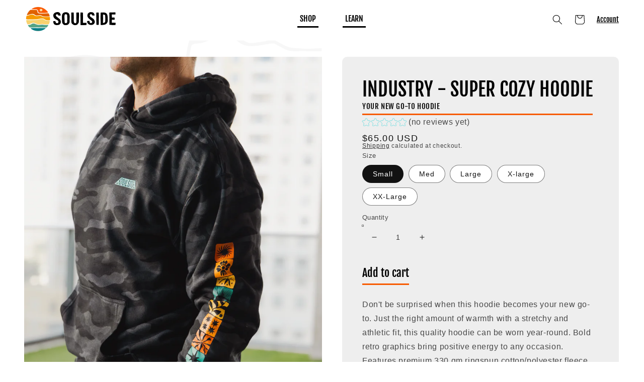

--- FILE ---
content_type: text/css
request_url: https://gosoulside.com/cdn/shop/t/11/assets/custom.css?v=93503117199642455711672145707
body_size: 6547
content:
.accordion-content{display:none}.accordion svg.icon.icon-minus{display:none}.accordion svg.icon{width:10px;pointer-events:none;color:#c2c2c2}.accordion .is-open svg.icon.icon-minus{display:block}.accordion .is-open svg.icon.icon-plus{display:none}section.prdt_page_banner ul.accordin_key_inner{display:none}.hme_row_mainn{display:flex;flex-wrap:wrap}.hme_slider_cmm_sec{width:33.33%;padding:0 5px}.hme_slider_cmm_sec button.slick-arrow{bottom:10px;top:auto;transform:translate(-50%)}.hme_slider_cmm_sec button.slick-prev{left:calc(50% - 15px);transform:translate(-50%)}.hme_slider_cmm_sec button.slick-next{right:calc(50% - 15px);transform:translate(50%)}.hme_gly_cmm .page-width ul.multicolumn-list{column-gap:4px}.hme_gly_cmm .multicolumn-card__image-wrapper{margin:0!important}*{box-sizing:border-box}img{width:auto;max-width:100%}:focus,:focus-visible{outline:none!important;outline-offset:0!important;box-shadow:none!important}.mobile-facets__footer>*,.mobile-facets__summary>div,.facets__summary>div,.mobile-facets__sort .select__select,.mobile-facets{font-family:Barlow,sans-serif}h1.page-title{margin:0;text-align:center}img.scoial_black{display:none}img.scoial_cmm{max-height:35px}.page-width.bread_main{display:none}details[open]>.header__menu-item{text-decoration:none}.is-open .accordion__title:before{display:none}.cmm_fea_coll .accordion__body,.faq_tab_main .accordion__body{height:0;overflow:hidden;transition:height .3s ease-in-out}.cmm_fea_coll .card-information ul li .accordion__title:after,.cmm_fea_coll .card-information ul li .accordion__title:before{display:none}.cmm_fea_coll .card-information ul li .accordion__title{text-decoration:underline;text-underline-offset:3px;transition:all ease .4s}.prdt_desc_main ul.accordin_key_inner{padding-left:23px}.cmm_fea_coll .card-information ul li:hover .accordion__title{color:#000}nav.breadcrumb{padding:10px 0;line-height:normal}nav.breadcrumb a,nav.breadcrumb span{font-family:Barlow,sans-serif;letter-spacing:normal;font-size:14px;color:#000;text-decoration:none}.header__submenu.list-menu{border-radius:10px;background:#fbfbfb;min-width:150px;height:0;overflow:hidden;padding:0;border:none;transition:all ease .4s;z-index:1}.menu_hoverr:Hover .header__submenu{height:auto;padding:20px 0}li.header_menu_cmm{position:relative}.header_menu_cmm summary.list-menu__item{padding:12px 24px}.header_menu_1 .header__submenu{right:24px}.header_menu_2 .header__submenu{left:24px}ul.header__submenu .list-menu__item{text-decoration:underline!important}.header_menu_cmm ul.header__submenu{width:150px}.header_menu_1 ul.header__submenu .list-menu__item{justify-content:flex-end}.header_menu_2 ul.header__submenu .list-menu__item{justify-content:flex-start}header.header{transition:all ease .4s;background:#fff;width:100%;padding-top:10px;padding-bottom:10px;grid-template-columns:none;grid-template-areas:none;column-gap:normal;display:flex;align-items:center;justify-content:space-between}sticky-header.header-wrapper--border-bottom{border:none}header.header .header__heading-link,header.header .header__icon--cart{margin:0;padding:0}.shopify-section-header-sticky header.header{background:#fff}header.header nav.header__inline-menu li .list-menu__item span{color:#000;font-family:Fjalla One,sans-serif;border-bottom:3px solid #fff;padding:5px;letter-spacing:normal;font-size:16px;text-transform:uppercase;border-bottom:3px solid #000;text-decoration:none!important}header.header .header__icons a.header__icon svg,header.header .header__icons .header__search svg{color:#000}img.header__heading-sticky{display:block}img.header__heading-logo{display:none}header.header .header__icons a.header__icon--account{color:#000;font-family:Fjalla One,sans-serif;letter-spacing:normal;margin-left:12px}header.header .header__icons .cart-count-bubble{background:#e6bb56;font-family:Barlow,sans-serif;font-weight:700}.header__menu-item .icon-caret{color:#000;display:none}video.new_video{object-fit:cover;position:absolute;top:0;left:0;z-index:1;width:100%;height:100%;display:inline-block}.bg_img_video_main video{z-index:0}.bg_img_video_main .bg_txt_main{background:none}footer.footer{padding-left:30px;padding-right:30px;background:url(/cdn/shop/files/footer_bg_pattern.png);width:100%;background-repeat:no-repeat;background-size:cover}footer.footer .footer_social{padding-top:10px;margin-top:30px;position:relative}footer.footer .footer_social:before{content:"";position:absolute;top:0;left:0;width:30%;border-top:2px solid #fff}footer.footer .footer_social h2.footer_social_title{margin:0;font-size:20px;letter-spacing:normal;line-height:1.4;text-transform:uppercase}footer.footer ul.footer__list-social{justify-content:flex-start}footer.footer ul.footer__list-social li.list-social__item:first-child a{padding-left:0;margin-left:0}footer.footer ul.footer__list-social li.list-social__item a{margin:5px 3px;padding:0}footer.footer .footer__content-top .grid{row-gap:normal;margin-bottom:0;column-gap:normal;display:flex}footer.footer .footer-block--newsletter,.footer-block.grid__item{padding:0 10px}footer.footer h2.footer-block__heading{font-size:16px;margin-bottom:10px}footer.footer ul.footer-block__details-content li{margin:0!important;line-height:normal}footer.footer ul.footer-block__details-content li a.link,.footer-block__newsletter p.news_letter_P{text-decoration:none;font-family:Barlow,sans-serif;letter-spacing:normal;line-height:1.4;margin-bottom:5px;padding:0;color:#808285}footer.footer .footer-block--newsletter{margin:0;align-items:flex-start}footer.footer .footer-block--newsletter h2.footer-block__heading{text-align:right}footer.footer .footer-block--newsletter .newsletter-form__field-wrapper .field:after{display:none}footer.footer .footer-block--newsletter .newsletter-form__field-wrapper .field__input{background:#2a2a2a;border-radius:10px;padding:11px 80px 12px 15px;height:auto;line-height:1.2;font-size:14px}footer.footer .footer-block--newsletter .newsletter-form__button{top:1px;background:#b8b8b8!important;border-top-right-radius:15px;border-bottom-right-radius:15px;width:auto;padding:13px 25px;border:none;height:auto}footer.footer .footer-block--newsletter .newsletter-form__button .icon{color:#000;width:20px;height:auto}footer.footer .footer-block__newsletter p.news_letter_P{font-size:13px;margin-top:5px}footer.footer .footer__content-bottom{padding:0;border:none}footer.footer .footer__localization:empty+.footer__column--info{align-items:flex-start}footer.footer .footer__payment{display:none}footer.footer .footer__copyright.caption{font-family:Barlow,sans-serif;font-size:13px;letter-spacing:normal;margin:0;line-height:normal}.overlayy{z-index:9;position:fixed;top:0;bottom:0;left:0;right:0;background:#00000080;transition:opacity .2s;opacity:0;display:none;flex-wrap:wrap;align-items:center;justify-content:center}.overlayy .cancel{position:absolute;width:100%;height:100%;cursor:default}.overlayy:target{display:flex;opacity:1}.popup{padding:20px;background:#fff;box-shadow:0 0 50px #00000080;position:relative;max-width:500px}.popup .close{position:absolute;top:0;right:3px;opacity:.8;transition:all .2s;font-size:24px;font-weight:700;text-decoration:none!important;color:#666;line-height:20px}.popup .close:hover{opacity:1}.popup p{margin:0 0 1em}.popup p:last-child{margin:0}.cmm_fea_coll .card .media a.card_media_a{display:inline-block;position:inherit}.collection .prdt_desc_p.prdt_desc_hide_coll_p{display:none}.cmm_fea_coll .card-information ul li a{color:#000}.cmm_fea_coll .card_des{overflow-y:auto;min-height:315px;max-height:315px}.cmm_fea_coll .card_des::-webkit-scrollbar-track{-webkit-box-shadow:inset 0 0 6px rgba(0,0,0,.3);background-color:#f5f5f5;border-radius:10px}.cmm_fea_coll .card_des::-webkit-scrollbar{width:4px;background-color:#f5f5f5}.cmm_fea_coll .card_des::-webkit-scrollbar-thumb{background-color:#000;border-radius:10px}.cmm_fea_coll .slick-slide:nth-child(2n-1) .card_des::-webkit-scrollbar-thumb,.cmm_fea_coll .grid__item:nth-child(2n-1) .card_des::-webkit-scrollbar-thumb{background-color:#57a387}.cmm_fea_coll .slick-slide:nth-child(2n) .card_des::-webkit-scrollbar-thumb,.cmm_fea_coll .grid__item:nth-child(2n) .card_des::-webkit-scrollbar-thumb{background-color:#f75b02}.cmm_fea_coll .slick-slide:nth-child(3n) .card_des::-webkit-scrollbar-thumb,.cmm_fea_coll .grid__item:nth-child(3n) .card_des::-webkit-scrollbar-thumb{background-color:#007e81}.cmm_fea_coll{background:#f2f4f5}.cmm_fea_coll .grid__item{padding:5px;margin:0;max-width:100%}.cmm_fea_coll .card_inner_main{background:#fff;padding:35px;border-radius:10px;overflow:hidden;transition:all ease .4s}.cmm_fea_coll ul.product-grid{column-gap:normal;row-gap:normal}.cmm_fea_coll .card_inner_main .card__inner{transition:all ease .4s}.cmm_fea_coll span.price-item{font-family:Barlow,sans-serif;font-weight:700;line-height:normal}.cmm_fea_coll .card_pri_tit h3 a{font-size:38px;text-transform:uppercase;line-height:normal;text-decoration:none;position:relative}.cmm_fea_coll .card__inner{background:transparent}.cmm_fea_coll .card__inner .card__content{display:none}.cmm_fea_coll .card__inner .card__media,.cmm_fea_coll .card__inner .media{position:initial;width:100%;top:initial;bottom:initial}.cmm_fea_coll .card__inner .card__media img{position:initial;display:inline-block;height:100%;top:initial;left:initial}.cmm_fea_coll .card__heading a:after{display:none}.cmm_fea_coll .card__media,.cmm_fea_coll .card .media{bottom:initial;position:initial;top:initial}.cmm_fea_coll .card__pro_hover{display:flex;position:relative;width:100%}.cmm_fea_coll .card__inner{position:absolute!important;left:0!important;width:100%!important;height:100%!important;top:0!important;display:flex;flex-wrap:wrap;align-items:center;justify-content:center}.cmm_fea_coll.featured_coll_main .card__inner{height:100%!important}.cmm_fea_coll .card_des{word-break:break-word;position:relative;right:calc(-100% - 25px);padding:0!important;width:60%!important;margin-left:40%;transition:all ease .4s}.cmm_fea_coll .card_pri_tit h4:before{content:"";position:absolute;bottom:0;left:0;width:0%;height:3px;transition:all ease .4s;display:none}.cmm_fea_coll .card-information p,.cmm_fea_coll .card-information li{font-family:Barlow,sans-serif;line-height:1.6;font-size:14px;letter-spacing:normal;color:#000}.cmm_fea_coll .slick-track{display:flex}.cmm_fea_coll .slick-slide{height:inherit!important}.cmm_fea_coll .slick-slide>div,.cmm_fea_coll .slick-slide .grid__item{height:100%}.cmm_fea_coll .card-information ul li{position:relative;list-style:none;margin-bottom:5px;cursor:pointer}.cmm_fea_coll .card-information ul li:before{content:"";position:absolute;top:3px;left:-25px;background-repeat:no-repeat!important;background-size:100%!important;width:14px;height:17px}.ratio:before{display:none}.cmm_fea_coll .slick-slide:nth-child(2n-1) .card-information ul li:before,.cmm_fea_coll .grid__item:nth-child(2n-1) .card-information ul li:before{background:url(/cdn/shop/files/pattern_star_green.png)}.cmm_fea_coll .slick-slide:nth-child(2n) .card-information ul li:before,.cmm_fea_coll .grid__item:nth-child(2n) .card-information ul li:before{background:url(/cdn/shop/files/pattern_star_orange.png)}.cmm_fea_coll .slick-slide:nth-child(3n) .card-information ul li:before,.cmm_fea_coll .grid__item:nth-child(3n) .card-information ul li:before{background:url(/cdn/shop/files/pattern_star_dk_green.png)}.cmm_fea_coll .prdt_desc_meta{margin:0!important}.cmm_fea_coll .card__information{padding:0 6px}.cmm_fea_coll .slick-slide:nth-child(2n-1) .card_pri_tit h4:before,.cmm_fea_coll .grid__item:nth-child(2n-1) .card_pri_tit h4:before{background:#57a387}.cmm_fea_coll .slick-slide:nth-child(2n) .card_pri_tit h4:before,.cmm_fea_coll .grid__item:nth-child(2n) .card_pri_tit h4:before{background:#f75b02}.cmm_fea_coll .slick-slide:nth-child(3n) .card_pri_tit h4:before,.cmm_fea_coll .grid__item:nth-child(3n) .card_pri_tit h4:before{background:#007e81}.cmm_fea_coll .card_inner_main:hover{box-shadow:2px 4px 6px #0000001a}.cmm_fea_coll .card_inner_main .card_pri_tit h4{position:relative;margin:0;text-transform:uppercase;letter-spacing:normal;font-size:14px;padding-bottom:5px}.cmm_fea_coll .card_inner_main:hover .card_pri_tit h4:before{width:100%}.cmm_fea_coll .card__badge{position:absolute;top:10px;right:10px;line-height:normal}.cmm_fea_coll span.sold_out{padding:0;background:transparent;border:none;color:red;font-size:14px;letter-spacing:normal;line-height:1.4;font-family:Barlow,sans-serif;font-weight:500}.cmm_fea_coll .card_pri_tit{margin-bottom:15px}.home-multi-flip button.slick-arrow,.cmm_fea_coll button.slick-arrow{background-repeat:no-repeat!important;width:22px;height:11px;z-index:1}.home-multi-flip button.slick-prev,.cmm_fea_coll button.slick-prev{background:url(/cdn/shop/files/left_arrow.png)}.home-multi-flip button.slick-next,.cmm_fea_coll button.slick-next{background:url(/cdn/shop/files/right_arrow.png)}.cmm_fea_coll .fea_btn_main{width:100%;display:flex;align-items:center;justify-content:space-between;margin-top:15px}.cmm_fea_coll .fea_btn_main a,.cmm_fea_coll .fea_btn_main input{padding:0;cursor:pointer;background:transparent;font-family:Fjalla One,sans-serif;color:#000;border:none;border-bottom:3px solid #000;text-decoration:none!important;font-size:18px;letter-spacing:normal;line-height:normal;transition:all ease .4s}.cmm_fea_coll .slick-slide:nth-child(2n-1) .fea_btn_main a,.cmm_fea_coll .slick-slide:nth-child(2n-1) .fea_btn_main input,.cmm_fea_coll .grid__item:nth-child(2n-1) .fea_btn_main a,.cmm_fea_coll .grid__item:nth-child(2n-1) .fea_btn_main input{border-color:#57a387}.cmm_fea_coll .slick-slide:nth-child(2n) .fea_btn_main a,.cmm_fea_coll .slick-slide:nth-child(2n) .fea_btn_main input,.cmm_fea_coll .grid__item:nth-child(2n) .fea_btn_main a,.cmm_fea_coll .grid__item:nth-child(2n) .fea_btn_main input{border-color:#f75b02}.cmm_fea_coll .slick-slide:nth-child(3n) .fea_btn_main a,.cmm_fea_coll .slick-slide:nth-child(3n) .fea_btn_main input,.cmm_fea_coll .grid__item:nth-child(3n) .fea_btn_main a,.cmm_fea_coll .grid__item:nth-child(3n) .fea_btn_main input{border-color:#007e81}.cmm_fea_coll .card_inner_main:hover .fea_btn_main a,.cmm_fea_coll .card_inner_main:hover .fea_btn_main input{opacity:1}.cmm_fea_coll .card_inner_main:before{content:"";position:absolute;top:0;left:0;width:100%;background:url(/cdn/shop/files/bg_common.jpg)!important;background:none!important;height:24px;background-size:100%!important;background-repeat:no-repeat!important;transition:all ease .4s}.cmm_fea_coll .slick-slide:nth-child(2n-1) .card_inner_main:hover:before,.cmm_fea_coll .grid__item:nth-child(2n-1) .card_inner_main:hover:before{background:url(/cdn/shop/files/prt_bg_pattern_green.png)}.cmm_fea_coll .slick-slide:nth-child(2n) .card_inner_main:hover:before,.cmm_fea_coll .grid__item:nth-child(2n) .card_inner_main:hover:before{background:url(/cdn/shop/files/prt_bg_pattern_orange.png)}.cmm_fea_coll .slick-slide:nth-child(3n) .card_inner_main:hover:before,.cmm_fea_coll .grid__item:nth-child(3n) .card_inner_main:hover:before{background:url(/cdn/shop/files/prt_bg_pattern_dk_green.png)}.cmm_fea_coll .price{padding:5px 0}.cmm_fea_coll .card__heading{margin:0}.cmm_fea_coll .card_title_hvr{display:inline-block}.cmm_multi_main{background:#f2f4f5}.cmm_multi_main .multicolumn-list__item{padding:10px!important;margin:0!important}.cmm_multi_main .multicolumn-card__image-wrapper--half-width{width:auto}.cmm_multi_main .multicolumn-card__image-wrapper{padding:0;margin-bottom:40px}.cmm_multi_main .media img.multicolumn-card__image{margin:auto;left:initial!important;transform:none!important;display:block;position:initial!important;top:initial!important;height:auto;object-fit:contain;object-position:initial!important;transition:none}.cmm_multi_main .media{padding-bottom:0!important}.cmm_multi_main .multicolumn-card__info{padding:0}.cmm_multi_main .multicolumn-card__info h3{font-family:Merriweather,serif;font-size:18px;letter-spacing:normal;line-height:1.4;margin-bottom:20px;font-weight:700}.cmm_multi_main .multicolumn-card__info .rte{margin:0!important}.cmm_multi_main .multicolumn-card__info .rte p{letter-spacing:normal;font-size:16px;font-family:Barlow,sans-serif;font-weight:500;line-height:1.4;color:#000}.multicolumn_flip_main{width:100%;padding:10px 0}.multicolumn_flip_main .slick-slide>div{line-height:0}.multicolumn_flip_main .flip-box{flex:none;perspective:1000px;-webkit-perspective:1000px;-o-perspective:1000px;-moz-perspective:1000px;margin:0;padding:15px}.multicolumn_flip_main .flip-box-inner{cursor:pointer;position:relative;width:100%;height:100%;text-align:center;transform-style:preserve-3d;transition:transform 1.4s;-webkit-transform-style:preserve-3d;-webkit-transition:transform 1.4s;-o-transform-style:preserve-3d;-o-transition:transform 1.4s;-moz-transform-style:preserve-3d;-moz-transition:transform 1.4s}.multicolumn_flip_main .flip-box .flip-box-inner.open_flip{transform:rotateY(-180deg);-moz-transform:rotateY(-180deg);-webkit-transform:rotateY(-180deg);-o-transform:rotateY(-180deg)}.multicolumn_flip_main .flip-box-front,.multicolumn_flip_main .flip-box-back{width:100%;height:100%;backface-visibility:hidden;-moz-backface-visibility:hidden;-webkit-backface-visibility:hidden;-o-backface-visibility:hidden;margin:auto;top:0;left:0;right:0;bottom:0}.multicolumn_flip_main .flip-box-back{position:absolute;background-color:transparent;color:#fff;transform:rotateY(180deg);-moz-transform:rotateY(180deg);-webkit-transform:rotateY(180deg);-o-transform:rotateY(180deg);overflow:hidden}.multicolumn_flip_main .flip-box-p{display:flex;flex-wrap:wrap;align-items:center;justify-content:center;height:100%;overflow:auto}.multicolumn_flip_main .flip-box-back p{line-height:1.4;margin:0}.blg_main_title h1.title--primary{margin:0}.slider_hme_blog_main svg.icon{height:10px}.slider_hme_blog_main .slider-counter{font-size:14px;font-weight:700}.slider_hme_blog_main .slider-buttons{display:flex!important}.slider_hme_blog_main ul.blog__posts{position:relative;row-gap:16px;flex-wrap:inherit;overflow-x:auto;margin-bottom:16px;scroll-snap-type:x mandatory;scroll-behavior:smooth;-webkit-overflow-scrolling:touch;scroll-padding-left:0}.hme_blog_main .card__inner .card__content{display:none}.hme_blog_main .card__heading a:after{display:none}.hme_blog_main .blog_posts_inner{display:flex;flex-wrap:wrap;column-gap:normal;row-gap:normal}.hme_blog_main .blog_inner_1{width:40%!important}.hme_blog_main .blog_posts_inner{padding:0!important;margin:0!important}.hme_blog_main .slider-buttons{display:none}.hme_blog_main .blog__posts .card-wrapper,.blog-articles .card-wrapper,.blg_pg_tab_main .card-wrapper{overflow:hidden;border-radius:10px!important}.hme_blog_main .blog__posts .card__media .media img{height:400px!important}.hme_blog_main .blog_inner_2{display:flex!important;flex-wrap:wrap!important;width:100%!important}.hme_blog_main .blog_inner_2 .blog__post{width:33.33%!important}.hme_blog_main .blog_inner_1,.hme_blog_main .blog_inner_2 .blog__post{padding:8px!important}.hme_blog_main .blog_inner_1 .blog__post,.hme_blog_main .card__inner,.hme_blog_main .card{height:100%}.hme_blog_main .card_box_hoverr{text-decoration:none!important;text-align:left;position:absolute!important;bottom:0;left:0;padding:10px 15px!important;width:100%;transition:max-height .4s;max-height:90px;height:100%}.hme_blog_main .card__information{padding:0!important}.hme_blog_main h3.card__heading{margin-bottom:0;color:#fff;font-size:16px;letter-spacing:normal;position:relative;-webkit-line-clamp:2;overflow:hidden;text-overflow:ellipsis;display:-webkit-box;-webkit-box-orient:vertical;max-height:40px!important;min-height:auto!important}.hme_blog_main h3.card__heading a{text-decoration:none;position:relative}.hme_blog_main .blog_perf_icon span{position:relative}.hme_blog_main .blog_perf_icon span:before{content:"";position:absolute;bottom:6px;right:0;background-repeat:no-repeat!important;width:22px;height:11px;z-index:9;background:url(/cdn/shop/files/wh_right_arrow.png);display:none}.hme_blog_main .card:hover .blog_perf_icon span:before{display:block}.hme_blog_main .card:hover .article-card__info span.circle-divider{border-color:#fff;padding-bottom:8px;margin-bottom:8px}.hme_blog_main span.circle-divider{color:#fff;font-family:Barlow,sans-serif;font-size:14px;letter-spacing:normal;text-transform:capitalize;margin-bottom:0;display:inline-block;border-bottom:2px solid transparent;padding-bottom:0;width:100%}.blog__post:nth-child(2n-1) .card_box_hoverr,.blog-articles__article:nth-child(4n) .card_box_hoverr{background:#fad26dcc}.blog__post:nth-child(2n) .card_box_hoverr,.blog-articles__article:nth-child(5n) .card_box_hoverr{background:#54a382cc}.blog__post:nth-child(3n) .card_box_hoverr,.blog-articles__article:nth-child(6n) .card_box_hoverr{background:#007f88cc}.blog__post:nth-child(4n) .card_box_hoverr,.blog-articles__article:nth-child(2n-1) .card_box_hoverr{background:#f75b00cc}.blog__post:nth-child(5n) .card_box_hoverr,.blog-articles__article:nth-child(2n) .card_box_hoverr{background:#f79b01cc}.blog__post:nth-child(6n) .card_box_hoverr,.blog-articles__article:nth-child(3n) .card_box_hoverr{background:#a74e0bcc}.hme_blog_main .blog_perf_icon{width:calc(100% - 30px);align-items:center;justify-content:space-between;transition:all ease .4s;position:absolute;bottom:-100%;right:15px;display:flex!important}.hme_blog_main .blog_perf_icon span{text-transform:capitalize;color:#fff;font-family:Merriweather,serif;font-weight:700;font-size:14px;padding-right:30px}.hme_blog_main .blog_perf_icon img{max-width:30px}.hme_blog_main .card:hover .card_box_hoverr{max-height:100%}.hme_blog_main .card:hover .blog_perf_icon{bottom:20px}.hme_blog_main .blog_inner_cmm .blog__post{overflow:hidden}.article-card__image img{position:initial!important;top:initial!important;left:initial!important}.hme_blog_main .card__inner .card__media,.hme_blog_main .card__inner .media,.card__inner .card__media,.card__inner .media{position:initial;width:100%;top:initial;bottom:initial;height:100%}.hme_blog_main .card_box_hoverr .card__content{padding:0}.slider_hme_blog_main button.slider-button.slider-button--prev[disabled=disabled],.slider_hme_blog_main button.slider-button.slider-button--next[disabled=disabled]{display:none}.slider_hme_blog_main button.slider-button.slider-button--prev{background:url(/cdn/shop/files/left_arrow.png);bottom:40px;color:#000;background-repeat:no-repeat!important;width:22px;height:11px;top:50%;z-index:1;margin-right:10px;position:absolute;left:-25px}.slider_hme_blog_main button.slider-button.slider-button--next{background:url(/cdn/shop/files/right_arrow.png);bottom:40px;color:#000;background-repeat:no-repeat!important;width:22px;height:11px;top:50%;z-index:1;margin-left:10px;position:absolute;right:-25px}.slider_hme_blog_main button.slider-button.slider-button--prev svg{display:none}.slider_hme_blog_main button.slider-button.slider-button--next svg{display:none}.slider_hme_blog_main .slider-counter.caption{display:none}.testimonial .slick-list.draggable{margin-bottom:20px}@media (max-width:991px){.slider_hme_blog_main button.slider-button.slider-button--prev,.slider_hme_blog_main button.slider-button.slider-button--next{top:auto!important;left:auto!important;right:auto!important;position:relative!important;bottom:5px}}.page-width.collection_menu,body.collection .collection-hero{display:none}ul.collection_menu_ul{margin:0;list-style:none;padding:0;display:flex;align-items:center;justify-content:center;width:100%;position:relative}li.collection_menu_li{position:relative;line-height:normal}li.collection_menu_li:after{content:"/";color:#b5b4b4}li.collection_menu_li a{padding:0 15px;font-family:Fjalla One,sans-serif;letter-spacing:normal;font-weight:400;text-decoration:none;font-size:18px;color:#b5b4b4}li.collection_menu_li.active a{color:#000}li.collection_menu_li:last-child:after{display:none}.coll_filter_main .facets-container,.coll_filter_main span.mobile-facets__open{padding:0}.fea_coll_page .grid__item{width:33.33%;flex-grow:initial;max-width:100%!important}.product-count.light{display:none}.coll_page_img_txt .grid__item{padding:0 15px!important}.coll_page_img_txt .image-with-text__media-item{width:60%;margin-top:-100px;position:relative}.coll_page_img_txt .image-with-text__text-item{width:40%}.coll_page_img_txt .grid__item .image-with-text__content{width:100%!important;min-width:auto!important;transform:none!important;padding:0 80px 0 0;overflow:inherit}.coll_page_img_txt h2.image-with-text__heading{font-size:38px;line-height:normal;letter-spacing:normal;text-transform:uppercase;padding-top:30px;position:relative}.coll_page_img_txt h2.image-with-text__heading:before{content:"";position:absolute;top:0;left:calc(0% - 80px);background:url(/cdn/shop/files/line_pattern.png);background-repeat:no-repeat;background-size:contain;width:100%;height:12px}.coll_page_img_txt .image-with-text__media,.abt_pg_img_txt_cmm .image-with-text__media{border-radius:10px!important;overflow:hidden!important}div#shopify-ali-review-widget{padding:0 15px}.prdt_page_banner .product .product__modal-opener span.product__media-icon,.prdt_page_banner .product .product__modal-opener .product__media-toggle{display:none}.prdt_alt_main details .accordion__content{height:0;overflow:hidden;margin-bottom:0}.prdt_alt_main details[open] .accordion__content{height:auto;margin-bottom:15px;transition:all ease .4s}.prdt_alt_main,.prdt_alt_main .prdt_alt{display:flex;flex-wrap:wrap}.prdt_alt_main{padding:40px 0 40px 20px;margin:0!important}.prdt_alt_main .prdt_alt .p_img{width:50%;padding:4px}.prdt_alt_main .prdt_alt .p_img img{height:100%;object-fit:cover}.prdt_alt_main .prdt_alt_main{width:100%;padding:40px 0}.prdt_alt_main .prdt_alt{padding-right:50px}.prdt_page_banner{background:url(/cdn/shop/files/prdy_hero_pattern.png);background-repeat:no-repeat;background-size:50%;background-position:top left}.prdt_page_banner .product>.grid__item{width:50%!important;max-width:100%!important;padding:0!important}.prdt_page_banner .product__info-container{max-width:100%}.prdt_page_banner .product__media{border:none}.prdt_page_banner .product__info-wrapper .product_info_inner{background:#eee;border-radius:10px;padding:40px!important}.prdt_page_banner h1.product__title{margin:0;padding:0;color:#000;letter-spacing:normal;font-size:38px;text-transform:uppercase;position:relative;display:inline-block}.product .prdt_title_hvr{display:inline-block;border-bottom:3px solid #f75b02}.product .prdt_title_hvr h4.prdt_subtitle{margin:0 0 5px}.prdt_page_banner .product__description #accordion1{display:none}.prdt_page_banner .product__description p,.prdt_page_banner .product__description li,.prdt_page_banner .accordin_key .ingredient_p,.prdt_page_banner .accordin_key .accordion__content{color:#000;font-size:16px;letter-spacing:normal;font-family:Barlow,sans-serif;line-height:1.4}.prdt_page_banner .product__accordion svg.icon.icon-accordion{display:none}.prdt_page_banner .product__accordion .accordion__title h2{margin:0;font-size:14px;font-family:Merriweather,serif;font-weight:700;letter-spacing:normal;padding-left:30px;position:relative}.prdt_page_banner .product__accordion .accordion__title h2:before{content:"";position:absolute;top:-2px;left:0;background-repeat:no-repeat!important;background-size:100%!important;width:18px;height:22px;background:url(/cdn/shop/files/pattern_star_orange.png)}.prdt_page_banner .accordin_key{padding:0;margin:0}.prdt_page_banner .accordin_key .ingredients_inn h2{letter-spacing:normal;font-size:28px;margin:0 0 10px;color:#000}.prdt_page_banner .product__media{background:transparent!important}.prdt_page_banner .accordion svg.icon{width:10px;pointer-events:none;color:#c2c2c2}.prdt_page_banner .accordion svg.icon.icon-minus{display:none}.prdt_page_banner .accordion .is-open svg.icon.icon-minus{display:block}.prdt_page_banner .accordion .is-open svg.icon.icon-plus{display:none}.prdt_page_banner .accordion__body{height:0;overflow:hidden;transition:height .4s ease-in-out}.prdt_page_banner .accordin_key_inner.accordion{margin:25px 0 0;border:none}.prdt_page_banner .accordion__title{cursor:pointer;min-width:auto;max-width:100%;padding:15px 0;line-height:1;display:flex;align-items:center;justify-content:space-between}.prdt_page_banner .accordion__item+.accordion__item{border-top:none!important}.prdt_page_img_txt1 .image-with-text__media{border-radius:10px!important}.prdt_page_img_txt1 .image-with-text__text-item:before{content:"";position:absolute;bottom:0;left:60px;background:url(/cdn/shop/files/prdt_how_pattern.png);width:180px;height:55px;background-repeat:no-repeat;background-size:100%;z-index:9}.prdt_page_img_txt1 .image-with-text__content{padding:60px 30px 60px 70px}.prdt_page_img_txt1 h2.image-with-text__heading{font-size:24px;letter-spacing:normal;line-height:1.4}.prdt_page_img_txt1 .image-with-text__text p{font-family:Barlow,sans-serif;letter-spacing:normal;color:#000;font-weight:400;line-height:1.4}.prdt_page_img_txt2{background:url(/cdn/shop/files/prdt_how_bg_pattern.png);width:100%;background-repeat:no-repeat!important;background-position:bottom!important;background-size:cover!important}.prdt_page_img_txt2 h2.image-with-text__heading{font-size:38px;line-height:normal;letter-spacing:normal;text-transform:uppercase;position:relative;padding:35px 15px}.prdt_page_img_txt2 h2.image-with-text__heading:before{content:"";position:absolute;top:0;right:calc(0% - 80px);background:url(/cdn/shop/files/prdt_line_pt.png);background-repeat:no-repeat;background-size:contain;width:calc(100% + 120px);height:14px}.prdt_page_img_txt2 .image-with-text__media{border-radius:10px!important}.prdt_page_img_txt2 .image-with-text__content{border-radius:10px!important;padding:60px;background:transparent}.prdt_page_img_txt2 .image-with-text__text-item{padding:0!important}.prdt_page_img_txt2 .image-with-text__media-item{width:60%;margin-top:-100px}.prdt_page_img_cmm.prdt_page_img_txt2{margin-top:80px}.prdt_page_banner .product-form__buttons{max-width:100%}.prdt_page_banner .product-form__buttons button.product-form__submit:after{display:none}.prdt_page_banner .product-form__buttons button.product-form__submit{width:auto;display:inline-block;background:transparent;margin:0;padding:0;font-family:Fjalla One,sans-serif;letter-spacing:normal;color:#000;font-size:22px;border-bottom:3px solid #f75b02;min-width:auto;line-height:normal}.prdt_page_img_txt1 .image-with-text__grid{align-items:center}body div#alireview-review-widget-badge{display:none!important}.prdt_page_blog{background:transparent;background:url(/cdn/shop/files/home_blog_bg.png);background-repeat:no-repeat!important;background-size:cover!important;width:100%}.prdt_page_blog h2.blog__title{text-align:center;width:100%;font-size:40px;text-transform:uppercase;letter-spacing:normal;line-height:1}.loop-subscription-container{margin-bottom:40px}.loop-subscription-container .loop-selling-plan-fieldset{display:flex;flex-wrap:wrap;border:none!important;margin:0!important;border-radius:0!important}.loop-subscription-container .loop-tooltip{margin:0;padding:0;font-family:Barlow,sans-serif}.loop-subscription-container .loop-one-time-purchase-option-position,div#loop-product-variant-40819472957645{width:180px}.loop-subscription-container .loop-one-time-purchase-option-position{margin-right:0}.loop-subscription-container .loop-selling-plan-fieldset input[type=radio]{position:absolute!important;z-index:-1000;left:-1000px;overflow:hidden;clip:rect(0 0 0 0);height:1px;width:1px;margin:-1px;padding:0;border:0}.loop-subscription-container .loop-one-time-purchase-option,.loop-subscription-container .loop-subscription-group-text{width:100%!important;flex-wrap:wrap;justify-content:center;flex:initial!important;width:100%;padding:0!important}.loop-subscription-container .loop-one-time-purchase-option label.loop-one-time-purchase-option-label,.loop-subscription-container .loop-subscription-group-text label.loop-subscription-group-label{cursor:pointer;width:100%!important;margin:0!important;flex:initial!important;text-align:center;color:#000;justify-content:center;font-weight:400!important}.loop-subscription-container .loop-one-time-purchase-option-price-container,.loop-subscription-container .loop-subscription-group-price-container{width:100%;text-align:center;flex:initial!important;justify-content:center}.loop-subscription-container .loop-subscription-group-price-amount,.loop-subscription-container .loop-one-time-purchase-option-price-amount{font-size:18px!important;font-weight:700!important;color:#000}.loop-subscription-container .loop-subscription-group,.loop-subscription-container .loop-one-time-purchase-option{font-family:Barlow,sans-serif;border:1px solid #D6D8D9!important;padding:15px!important;border-radius:10px;position:relative;background:#fff}.loop-subscription-container .loop-one-time-purchase-option{border-top-right-radius:0;border-bottom-right-radius:0}.loop-subscription-container .loop-selected-selling-plan-group{background:#000}.loop-subscription-container .loop-selected-selling-plan-group label.loop-one-time-purchase-option-label,.loop-subscription-container .loop-selected-selling-plan-group label.loop-subscription-group-label,.loop-subscription-container .loop-selected-selling-plan-group .loop-subscription-group-price-amount,.loop-subscription-container .loop-selected-selling-plan-group .loop-one-time-purchase-option-price-amount{color:#fff}.loop-subscription-container .loop-subscription-group.loop-selected-selling-plan-group{border-bottom-left-radius:0;border-bottom-right-radius:0}.loop-subscription-container .loop-subscription-group-selling-plans-container{position:absolute;top:100%;left:0;background:#fff;margin:0!important;width:100%!important;padding:10px;z-index:9;justify-content:center;border:1px solid #d6d8d9;border-bottom-left-radius:20px;border-bottom-right-radius:20px}.loop-subscription-container svg#loop-tooltip-image-svg{fill:#d6d8d9}.loop-subscription-container .loop-tooltip{margin:5px 0 0;font-size:13px;padding:0}.loop-subscription-container .loop-tooltip .loop-tooltiptext{margin:0}.loop-subscription-container .loop-subscription-group-selling-plans-container .loop-selling-plan-selector-label{display:none}.loop-subscription-container .loop-subscription-group-selling-plans-container select{font-family:Barlow,sans-serif;font-weight:400!important;font-size:16px!important;border:none;margin:0!important}.prd_faq_main{padding:40px 0}.prd_faq_main ul.prd_tabs{display:flex;padding:0;margin:0;list-style:none;align-items:center;justify-content:center}.prd_faq_main ul.prd_tabs li.tab-link{text-transform:uppercase;padding:5px 0;margin:0 10px;color:#000;font-family:Fjalla One,sans-serif;letter-spacing:normal;font-size:18px;line-height:normal;cursor:pointer}.prd_faq_main ul.prd_tabs li.tab-link.current{border-bottom:3px solid #027C89}.prd_faq_tab{padding:30px 0;border-top:1px solid #e1e1e1;border-bottom:1px solid #e1e1e1}.prd_faq_main .tab-content{display:none;padding:20px 0}.prd_faq_main .tab-content.current{display:block}.prd_faq_main .container-fluid{max-width:1150px;margin:0 auto}.prdt_page_img_txt1 .image-with-text__media{padding-bottom:66.8%}.prdt_use_img p{margin:0}.prdt_use_img img{display:block;max-width:100%;position:absolute;top:0;left:0;height:100%;width:100%}.newsletter_main_cmm{background:url(/cdn/shop/files/abt_bg_hero_pattern.png);background-repeat:no-repeat;background-size:100%}.newsletter_main_cmm .newsletter__wrapper{background:transparent}.newsletter_main_cmm .newsletter__subheading{font-family:Merriweather,serif;font-weight:700;letter-spacing:normal;font-size:16px}.newsletter_main_cmm .newsletter-form__field-wrapper .field__input{border:1px solid #c5c5c5;border-radius:10px}.newsletter_main_cmm .newsletter-form__field-wrapper .field:before,.newsletter-form__field-wrapper .field:after{display:none}body.article{display:initial}ul.faq_menu_ul{margin:0;list-style:none;padding:0;display:flex;flex-wrap:wrap;align-items:center;justify-content:center;width:100%;position:relative}li.faq_menu_li{position:relative;line-height:normal;text-align:center;margin-bottom:10px}li.faq_menu_li:after{content:"/";color:#b5b4b4}li.faq_menu_li a{padding:0 15px;font-family:Fjalla One,sans-serif;letter-spacing:normal;font-weight:400;text-decoration:none;font-size:18px;color:#b5b4b4}li.faq_menu_li.active a{color:#000}li.faq_menu_li:last-child:after{display:none}.collection_menu_inner{display:flex;align-items:center;justify-content:center;width:100%;position:relative}.coll_pg_fl{flex:1}.faq_title_cmm{display:none}.faq_cmm_main h1{margin:36px 0;text-align:center}.faq_menu_main,.faq_tab_main{margin-bottom:60px}.faq_tab_main .accordion__item{border-bottom:2px solid #f3f4f6}.faq_tab_main .accordion__item:first-child{border-top:2px solid #f3f4f6}.faq_tab_main .accordion__title{padding:15px 0;cursor:pointer;display:flex;justify-content:space-between;align-items:center;position:relative}.faq_tab_main .accordion__title h2{margin:0;font-family:Merriweather,serif;font-weight:700;letter-spacing:normal;color:#000;line-height:1.4;font-size:16px}.faq_tab_main .accordion__content p{font-family:Barlow,sans-serif;color:#000;font-weight:400;letter-spacing:normal;font-size:16px;line-height:1.5}.pg_get_touch_main{display:flex;margin:0 auto;justify-content:center;width:100%;max-width:1050px}.pg_get_touch_main .contact h2.title{display:none}.pg_get_touch_main .contact{padding:0}.get_in_title h2{text-align:center;font-size:60px;text-transform:uppercase;font-weight:600;margin:0}.get_in_title.h2_title{width:100%;background:url(/cdn/shop/files/contact_pg_bg.png);background-repeat:no-repeat;background-size:100%;padding:40px;margin:0 0 40px}.pg_get_touch_main .rte p{letter-spacing:normal;line-height:1.4;color:#000;margin-bottom:40px!important;font-family:Barlow,sans-serif}.pg_get_touch_main .contact__button button.button:before,.pg_get_touch_main .contact__button button.button:after,.pg_get_touch_main .contact .field:before,.contact .field:after{display:none}.pg_get_touch_main .contact input,.pg_get_touch_main .contact textarea{font-family:Fjalla One,sans-serif;border-radius:10px!important;border:1px solid #d9d9d9;padding:30px!important}.pg_get_touch_main .contact__button{margin-top:2rem;text-align:right}.pg_get_touch_main .contact__button button.button{letter-spacing:normal;background:transparent;color:#000;border-bottom:3px solid #57a387;font-size:20px;font-family:Fjalla One,sans-serif;padding:0;min-width:auto;line-height:1.4}.pg_get_touch_main .left-sidebar-contact,.pg_get_touch_main .contact{margin-bottom:40px}.pg_get_touch_main .connect-with-us{background:#f3f4f6;border-radius:10px;display:flex;flex-wrap:wrap;padding:25px 10px;width:100%;margin-top:40px;align-items:center;justify-content:center}.pg_get_touch_main .connect-with-us span{width:100%;text-align:center;font-family:Merriweather,serif;font-weight:700;letter-spacing:normal;line-height:normal;margin-bottom:5px}.pg_get_touch_main img.icon_get_pt{max-width:80px;margin-bottom:10px}.pg_get_touch_main li.list-social__item a.link{padding:0;margin:5px 3px}.pg_get_touch_main li.list-social__item img.scoial_black{display:block}.pg_get_touch_main li.list-social__item img.scoial_grey{display:none}.pg_get_touch_main .cmm_get_tab{padding:15px;border-bottom:1px solid #d9d9d9}.pg_get_touch_main .cmm_get_tab span{transition:all ease .4s;cursor:pointer;position:relative;font-size:18px;font-family:Fjalla One,sans-serif;letter-spacing:normal;color:#000;text-transform:uppercase;display:inline-block;width:100%}.pg_get_touch_main .cmm_get_tab.event-service{border:none}.pg_get_touch_main .cmm_get_tab span:after{content:"";position:absolute;top:12px;right:0;border-top:2px solid #000;border-right:2px solid #000;width:8px;height:8px;transform:rotate(45deg);transition:all ease .4s}.pg_get_touch_main .cmm_get_tab.active span{color:#57a387}.pg_get_touch_main .cmm_get_tab.active span:after{border-color:#57a387}.pg_get_touch_main .contact .form__message{background:#c0e3cf;padding:10px;color:#000;line-height:1.2;letter-spacing:normal}@media screen and (max-width: 749.98px){.pg_get_touch_main{flex-wrap:wrap}.pg_get_touch_main .left-sidebar-contact,.pg_get_touch_main .contact{width:100%}.get_in_title h2{font-size:32px}.pg_get_touch_main .cmm_get_tab.active span:after{transform:rotate(135deg)}}@media screen and (min-width: 750px){.pg_get_touch_main .contact{padding:0 0 0 60px}}body.page-terms_use main{padding-bottom:40px}.terms_use_main{width:100%;background:url(/cdn/shop/files/contact_pg_bg.png);background-repeat:no-repeat;background-size:cover;padding:40px;margin:0 0 20px;max-width:100%}.terms_use_main .page_title_inner{max-width:1130px;margin:0 auto}.terms_use_main h1.page-title{text-align:left;text-transform:uppercase;letter-spacing:normal;font-weight:600;font-size:42px;margin-bottom:20px;line-height:normal}.terms_use_main .rte{letter-spacing:normal;line-height:1.4;color:#000}.terms_richtext h2.h1{text-align:left;text-transform:uppercase;letter-spacing:normal;line-height:normal;font-size:28px;margin-bottom:15px}.terms_richtext .rich-text__text{margin:0;text-align:left;letter-spacing:normal;line-height:1.4;color:#000}.loop-subscription-container .loop-selling-plan-fieldset{padding-bottom:55px!important}#loop-selling-plan-fieldset>div:nth-child(3){width:150px;margin-top:12px}#loop-one-time-purchase-option-at-bottom{margin-top:12px}div#loop-one-time-purchase-option-at-top{width:0px}div#loop-one-time-purchase-option-at-bottom{width:150px;margin-left:10px}div#loop-one-time-purchase-option-at-top .loop-subscription-group{border-top-left-radius:10px;border-bottom-left-radius:10px}.loop-subscription-container div#loop-one-time-purchase-option-at-bottom .loop-one-time-purchase-option{border-top-right-radius:10px;border-bottom-right-radius:10px}.loop-subscription-group-discount-badge{display:block;margin:5px 0}@media screen and (max-width: 1024px){div#loop-one-time-purchase-option-at-bottom{margin-left:5px;width:85px}.prdt_page_banner .product__info-wrapper .product_info_inner{padding:15px!important}}@media only screen and (max-width: 989.98px){div#loop-one-time-purchase-option-at-bottom{margin-bottom:0}}@media only screen and (max-width: 750px){div#loop-one-time-purchase-option-at-bottom{width:140px;margin-left:10px;margin-top:12px}}@media only screen and (max-width: 390px){#loop-selling-plan-fieldset>div:nth-child(3){width:200px}div#loop-one-time-purchase-option-at-bottom{width:200px;margin-left:0;margin-top:60px}}
/*# sourceMappingURL=/cdn/shop/t/11/assets/custom.css.map?v=93503117199642455711672145707 */


--- FILE ---
content_type: text/css
request_url: https://gosoulside.com/cdn/shop/t/11/assets/media.css?v=127073995011962321971669320478
body_size: 1309
content:
@media only screen and (min-width: 1024px){.hme_slider_cmm_sec .home-slider-center,.hme_slider_cmm_sec .slick-list,.hme_slider_cmm_sec .slick-track{height:100%}}@media only screen and (max-width: 1200px){header.header{background:#ffffffb3}.loop-subscription-container .loop-one-time-purchase-option-position,div#loop-product-variant-40819472957645{width:115px}.prdt_pg_txt_icon{padding:20px 20px 20px 100px}}@media only screen and (max-width: 1023.98px){.hme_slider_cmm_sec{width:100%}}@media only screen and (max-width: 989.98px){.abt_pg_img_txt_cmm .grid--2-col-tablet .grid__item{width:100%}.abt_pg_img_txt_cmm .image-with-text__media-item{margin-bottom:30px}.abt_pg_img_txt_cmm.abt_pg_img_txt_1{padding-top:30px!important}.abt_pg_img_txt_cmm{padding-top:0!important;padding-bottom:30px!important}.abt_pg_img_txt_cmm.abt_pg_img_txt_3 .image-with-text__media-item{margin:0}.abt_pg_img_txt_cmm .image-with-text__content{padding:0}.abt_pg_img_txt_cmm.abt_pg_img_txt_3 .image-with-text__content{border-radius:0 0 20px 20px}.abt_pg_img_txt_cmm.abt_pg_img_txt_3 .image-with-text__media{border-radius:20px 20px 0 0!important}.abt_pg_img_txt_cmm.abt_pg_img_txt_3 .image-with-text__text-item:after{display:none}header.header .header__heading-logo{display:none}header.header .header__heading-sticky{display:block}.cmm_multi_main .slick-list,.cmm_fea_coll .slick-list{margin-bottom:20px}.home-multi-flip button.slick-arrow{bottom:-15px;top:auto}.home-multi-flip button.slick-arrow.slick-next{right:calc(50% - 22px);-webkit-transform:translateX(50%);-ms-transform:translateX(50%);transform:translate(50%)}.home-multi-flip button.slick-arrow.slick-prev{left:calc(50% - 22px);-webkit-transform:translateX(-50%);-ms-transform:translateX(-50%);transform:translate(-50%)}.home_slide_main h1{font-size:95px}.home_slide_main .banner__text p{font-size:26px;line-height:1.2}.hme_testi_main .testimonial4_text{padding:0 40px}.home_submulti_main .multi_counter_1 .multicolumn-card__info h3{font-size:42px;line-height:1.2}.hme_db_bg_main .txt_box_main h2{font-size:32px}.hme_db_bg_main .txt_box_main{width:40%;padding:40px}.footer__content-top{padding-left:0;padding-right:0}.fea_coll_page .grid__item{width:50%}.coll_page_img_txt .image-with-text__text-item,.coll_page_img_txt .image-with-text__media-item,.prdt_page_img_txt2 .image-with-text__media-item,.prdt_page_img_txt2 .image-with-text__text-item{width:100%}.prdt_page_img_txt2 h2.image-with-text__heading:before{right:auto;width:250px;height:12px;left:0}.prdt_page_img_txt2 h2.image-with-text__heading{padding:25px 0 0}.prdt_page_img_txt2 .image-with-text__content{padding:40px 0 0}.coll_page_img_txt .grid__item .image-with-text__content{padding:0}.coll_page_img_txt h2.image-with-text__heading{margin-top:40px!important;font-size:32px}.loop-subscription-container .loop-one-time-purchase-option-position,div#loop-product-variant-40819472957645{margin:0 0 10px}.prdt_page_img_txt2 h2.image-with-text__heading{font-size:28px}.abt_pg_hero.coll_page_img_txt .grid__item .image-with-text__content{padding:0;margin-bottom:20px}.coll_page_img_txt h2.image-with-text__heading:before{left:0}.coll_page_img_txt h2.image-with-text__heading:before{width:250px}.abt_pg_hero.coll_page_img_txt h2.image-with-text__heading:before{width:40%;height:8px}.abt_pg_hero:before{display:none}.coll_page_img_txt .grid__item{padding:0!important}}@media only screen and (max-width: 767.98px){header .menu-drawer__navigation-container{grid-template-rows:auto;align-content:inherit}header .menu-drawer .list-social{justify-content:inherit;margin-left:0;margin-top:0}header .menu-drawer .list-social__link{padding:5px}.header__icon:not(.header__icon--summary),.header__icon span{color:#000}.home_submulti_main ul li{width:100%!important}.home_submulti_main .multi_counter_1 .multicolumn-card__info{padding:0!important}body.index .hme_blog_main .blog_inner_1{display:none!important}body.index .hme_blog_main .blog_inner_2,.hme_blog_main .blog_inner_2{width:100%!important}body.index .hme_blog_main .blog_inner_2 .blog__post{width:50%!important}.home_submulti_main ul li{justify-content:center}.hme_testi_main .carousel-item{flex-wrap:wrap}.hme_testi_main .testimonial4_img{margin-bottom:40px}.hme_testi_main .testimonial4_img,.hme_testi_main .testimonial4_text{width:100%}.hme_testi_main #testimonial{padding:40px 0}.abt_pg_img_txt_cmm.abt_pg_img_txt_3 .image-with-text__content{padding:30px}}@media only screen and (max-width: 749.98px){.menu-drawer__navigation{padding:15px 0}article.article-template{padding:0 15px}.hme_db_bg_main .txt_box_inner{padding:0 40px}.home_slide_main .sider_inner,.home_slide_main .left_slider_setion{width:100%}.home_slide_main .banner_prdt img{width:100%!important;max-width:350px}.home_slide_main a.slideimg_btn img{width:100%!important;max-width:150px}.home_slide_main .slide_video_inn{height:350px;width:100%}.home_slide_main .slider.slider--everywhere .slider__slide{padding:20px}.home_slide_main .banner_prdt{padding:0}footer.footer .footer-block-image img{padding-bottom:20px}footer.footer .footer-block-image{margin-bottom:0}footer.footer .footer_social{padding-top:20px;text-align:center;margin:0}footer.footer ul.footer__list-social{justify-content:center}footer.footer .footer-block.grid__item{margin:20px 0}footer.footer .footer-block--menu{width:33.33%!important}footer.footer .footer-block--newsletter{align-items:center;width:100%}footer.footer .footer-block--newsletter h2.footer-block__heading{text-align:center}.cmm_fea_coll .card_pri_tit h3 a{font-size:28px}.cmm_fea_coll .card__pro_hover{display:flex;flex-wrap:wrap;width:100%}.cmm_fea_coll .card__inner{position:initial!important}.cmm_fea_coll .card_des{right:initial;margin-left:0;width:100%!important;display:none}.hme_db_bg_main .txt_box_main{width:100%;margin:0}.hme_db_bg_main .container.page-width{padding:0}.home_submulti_main .multi_counter_1 .multicolumn-card__info h3{font-size:30px}.fea_coll_page .grid__item{width:100%}.coll_page_img_txt{padding-top:60px;padding-bottom:60px}.prdt_page_banner .product>.grid__item{width:100%!important;overflow:hidden}.prdt_page_img_txt1 .image-with-text__content{padding:30px 0 0}.prdt_page_img_txt2{padding-top:20px!important}.prdt_pg_txt_icon{padding:0}.prdt_page_img_txt2 .image-with-text__content{transform:none!important;width:100%!important;padding:50px;border-radius:0!important}.prdt_page_banner .product__info-wrapper .product_info_inner{padding:30px!important}.prdt_page_banner h1.product__title{font-size:30px}.prdt_page_banner .accordin_key{padding:20px 0 0}.prdt_pg_txt_icon ul{flex-wrap:wrap}.prdt_pg_txt_icon ul li{margin-bottom:15px;font-size:16px}.faq_menu_main,.faq_tab_main{margin-bottom:40px}.faq_tab_main .accordion__title{font-size:14px}.faq_cmm_main h1{margin:20px 0 40px;font-size:34px}footer.footer .footer_social:before{right:0;margin:auto}.home_slide_main .banner__media{width:100%;max-width:50%;order:2;text-align:center}.banner_prdt_inner{align-items:center;justify-content:center}.home_slide_main .slideshow__text-wrapper.banner__content{width:100%;order:1!important}.home_slide_main .slideshow__text-wrapper.banner__content,.home_slide_main .banner__media{margin-bottom:15px}.home_slide_main .slider-button{width:auto;height:auto}.home_slide_main .slider_arrow{bottom:10px}.blg_pg_tab_main .blg_pg_tab li.tab-link{margin:0 5px 5px}.blg_pg_tab_main ul.blg_pg_tab{margin:0 0 15px}.hme_db_bg_main.bg_img_main{padding:40px 0}.hme_db_bg_main .txt_box_main{background:#000000a6}.hme_db_bg_main .txt_box_main:before{display:none}.prdt_alt_main .prdt_alt,.prdt_alt_main .accordin_key{width:100%}.prdt_alt_main .prdt_alt{padding-right:0}.prdt_alt_main{padding:40px 0 10px 20px}.abt_pg_img_txt_cmm .image-with-text__media-item{margin-bottom:20px}.abt_pg_img_txt_cmm.abt_pg_img_txt_1{padding-top:20px!important}.abt_pg_img_txt_cmm{padding-top:0!important;padding-bottom:20px!important}}@media only screen and (max-width: 550.98px){.blg_pg_tab_main .blg_pg_tab li.tab-link{width:100%;margin:0 0 5px}.banner_prdt_inner{flex-wrap:wrap}.home_slide_main .banner_prdt{width:100%;text-align:center}.home_slide_main .banner_prdt_inner .banner__buttons{justify-content:center;width:100%;margin:20px 0}.banner_prdt_inner .banner__buttons a{font-size:20px}.home_submulti_main .multi_counter_1 .multicolumn-card__info h3{font-size:26px}footer.footer .footer-block--menu{width:100%!important}footer.footer .footer-block__details-content{margin-bottom:0}footer.footer .footer-block.grid__item{margin:10px 0}footer.footer .footer__content-top{padding:0}.home_submulti_main .multicolumn-card__info p{font-size:14px}body.index .hme_blog_main .blog_inner_2 .blog__post,.hme_blog_main .blog_inner_2 .blog__post{width:100%!important}.hme_db_bg_main .txt_box_main h2{font-size:28px}.hme_db_bg_main .txt_box_main{padding:25px}.coll_page_img_txt h2.image-with-text__heading{font-size:22px}.prdt_page_img_txt2 .image-with-text__content{padding:30px 0 0}}@media only screen and (min-width: 750px){footer.footer .footer-block.grid__item:first-child,.footer-block--newsletter{width:30%}footer.footer .footer-block.footer-block--menu{width:13.33%!important}.cmm_fea_coll .card_inner_main:hover .card_des{right:0}.cmm_fea_coll .card_inner_main:hover .card__inner{width:40%!important}.cmm_fea_coll .fea_btn_main a,.cmm_fea_coll .fea_btn_main input{opacity:0}.cmm_fea_coll .card__inner .card__media img{object-fit:contain}.prdt_page_banner .product .product__info-wrapper{padding-left:40px!important}}@media only screen and (min-width: 768px){.hme_testi_main .testimonial4_img_inner{justify-content:flex-end}}@media only screen and (min-width: 990px){.home_slide_main .banner__text p{margin-right:20px}.home_slide_main .banner__text{min-width:300px}.home_submulti_main .multi_counter_2 .multicolumn-card__info{padding:0 80px 0 0!important}.hme_testi_main .testimonial4_img_inner{padding-right:20px}}@media only screen and (min-width: 1500px){.cmm_fea_coll .card__inner .card__media img{object-fit:contain}.cmm_fea_coll .card_des{min-height:500px}.cmm_fea_coll .card-information p,.cmm_fea_coll .card-information li{font-size:20px}.hme_testi_main .container{max-width:80%}.hme_blog_main .blog__posts .card__media .media img{height:auto!important}}@media only screen and (min-width: 2500px){.cmm_fea_coll .card_des{min-height:650px}}
/*# sourceMappingURL=/cdn/shop/t/11/assets/media.css.map?v=127073995011962321971669320478 */


--- FILE ---
content_type: text/javascript
request_url: https://gosoulside.com/cdn/shop/t/11/assets/custom.js?v=139678301896579656171669712473
body_size: 372
content:
$(document).ready(function(){$(".left-sidebar-contact span").click(function(e){var getval=$(this).text();$("#ContactFormhiddentag").attr("value",getval)}),$(".cmm_get_tab.customer-service").click(function(e){$(".customer_des").show(),$(".wholesale_des").hide(),$(".brand_des").hide(),$(".press_des").hide()}),$(".cmm_get_tab.wholesale-inquiry").click(function(e){$(".wholesale_des").show(),$(".customer_des").hide(),$(".brand_des").hide(),$(".press_des").hide()}),$(".cmm_get_tab.brand-service").click(function(e){$(".wholesale_des").hide(),$(".customer_des").hide(),$(".brand_des").show(),$(".press_des").hide()}),$(".cmm_get_tab.event-service").click(function(e){$(".wholesale_des").hide(),$(".customer_des").hide(),$(".brand_des").hide(),$(".press_des").show()}),$(".left-sidebar-contact div").click(function(e){$(".left-sidebar-contact div").removeClass("active"),$(this).addClass("active")}),$(".home-multi-flip").slick({dots:!1,loop:!0,speed:500,infinite:!0,autoplay:!1,slidesToShow:4,slidesToScroll:1,responsive:[{breakpoint:1024,settings:{slidesToShow:3,slidesToScroll:1}},{breakpoint:550,settings:{slidesToShow:1,slidesToScroll:1}}]})}),document.addEventListener("DOMContentLoaded",function(){var endlessScroll=new Ajaxinate({container:"#blog_tab1 #AjaxinateContainer",pagination:"#blog_tab1 #AjaxinatePagination",method:"click",offset:1e3})}),document.addEventListener("DOMContentLoaded",function(){var endlessScroll=new Ajaxinate({container:"#blog_tab2 #AjaxinateContainer",pagination:"#blog_tab2 #AjaxinatePagination",method:"click",offset:1e3})}),document.addEventListener("DOMContentLoaded",function(){var endlessScroll=new Ajaxinate({container:"#blog_tab3 #AjaxinateContainer",pagination:"#blog_tab3 #AjaxinatePagination",method:"click",offset:1e3})}),document.addEventListener("DOMContentLoaded",function(){var endlessScroll=new Ajaxinate({container:"#blog_tab4 #AjaxinateContainer",pagination:"#blog_tab4 #AjaxinatePagination",method:"click",offset:1e3})}),document.addEventListener("DOMContentLoaded",function(){var endlessScroll=new Ajaxinate({container:"#blog_tab4 #AjaxinateContainer",pagination:"#blog_tab4 #AjaxinatePagination",method:"click",offset:1e3})});function initSlider(){$(".home-column-center").slick({dots:!1,infinite:!0,loop:!0,speed:500,slidesToShow:1,slidesToScroll:1,responsive:[{breakpoint:1024,settings:{slidesToShow:2,slidesToScroll:1}},{breakpoint:550,settings:{slidesToShow:1,slidesToScroll:1}}]})}$(document).ready(function(){initSlider()});function initSlider1(){$(".home-collection-center").slick({dots:!1,infinite:!0,loop:!0,speed:500,slidesToShow:3,slidesToScroll:1,responsive:[{breakpoint:1024,settings:{slidesToShow:2,slidesToScroll:2}},{breakpoint:550,settings:{slidesToShow:1,slidesToScroll:1}}]})}$(document).ready(function(){initSlider1()}),jQuery(window).on("load resize",function(){var headerNewHeight=0;jQuery(".card_title_hvr").each(function(){headerNewHeight<jQuery(this).outerHeight()&&(headerNewHeight=jQuery(this).outerHeight())}),jQuery(".card_title_hvr").css("min-height",headerNewHeight)});function testimonialSlider(){$(".testimonail-slider").slick({dots:!1,infinite:!0,slidesToShow:1,slidesToScroll:1,adaptiveHeight:!0,arrows:!0})}$(document).ready(function(){testimonialSlider()}),$(function(){var Accordion=function(el,multiple){this.el=el||{},this.multiple=multiple||!1;var links=this.el.find(".accordion__title");links.on("click",{el:this.el,multiple:this.multiple},this.dropdown)};Accordion.prototype.dropdown=function(e){var $el=e.data.el;$this=$(this),$next=$this.next(),$next.slideToggle(),$this.parent().toggleClass("open"),e.data.multiple||$el.find(".accordion__body").not($next).slideUp().parent().removeClass("open")};var accordion2=new Accordion($(".accordion-container"),!1)}),$(document).on("click",function(event){$(event.target).closest("#accordion1").length||$this.parent().toggleClass("open")}),$(document).ready(function(){$(".accordion-list > li.accordion__item > .answer").hide(),$(".accordion-list > li.accordion__item").click(function(){return $(this).hasClass("active")?$(this).removeClass("active").find(".answer").slideUp():($(".accordion-list > li.active .answer").slideUp(),$(".accordion-list > li.active").removeClass("active"),$(this).addClass("active").find(".answer").slideDown()),!1})});const accordion=document.querySelector(".accordion"),items=accordion.querySelectorAll(".accordion__item");items.forEach(item=>{item.querySelector(".accordion__title").addEventListener("click",e=>{const opened_item=accordion.querySelector(".is-open");toggle_item(item),opened_item&&opened_item!==item&&toggle_item(opened_item)})});const toggle_item=item=>{const body=item.querySelector(".accordion__body"),content=item.querySelector(".accordion__content");item.classList.contains("is-open")?(body.removeAttribute("style"),item.classList.remove("is-open")):(body.style.height=body.scrollHeight+"px",item.classList.add("is-open"))};
//# sourceMappingURL=/cdn/shop/t/11/assets/custom.js.map?v=139678301896579656171669712473


--- FILE ---
content_type: text/javascript
request_url: https://cdn.shopify.com/extensions/019bb158-f4e7-725f-a600-ef9c348de641/theme-app-extension-245/assets/alr-1360-343faa56.min.js
body_size: 1350
content:
"use strict";(self.__alr__=self.__alr__||[]).push([[1360],{93039:function(t,n,f){var o=f(23645),e=f.n(o)()((function(t){return t[1]}));e.push([t.id,'@font-face{font-family:"ar_inter";font-style:normal;font-weight:400;font-display:swap;src:url(https://cdnhub.kudosi.ai/assets/fonts/inter/UcC73FwrK3iLTeHuS_fvQtMwCp50KnMa2JL7SUc.woff2) format("woff2");unicode-range:U+0460-052F,U+1C80-1C88,U+20B4,U+2DE0-2DFF,U+A640-A69F,U+FE2E-FE2F}@font-face{font-family:"ar_inter";font-style:normal;font-weight:400;font-display:swap;src:url(https://cdnhub.kudosi.ai/assets/fonts/inter/UcC73FwrK3iLTeHuS_fvQtMwCp50KnMa0ZL7SUc.woff2) format("woff2");unicode-range:U+0301,U+0400-045F,U+0490-0491,U+04B0-04B1,U+2116}@font-face{font-family:"ar_inter";font-style:normal;font-weight:400;font-display:swap;src:url(https://cdnhub.kudosi.ai/assets/fonts/inter/UcC73FwrK3iLTeHuS_fvQtMwCp50KnMa2ZL7SUc.woff2) format("woff2");unicode-range:U+1F00-1FFF}@font-face{font-family:"ar_inter";font-style:normal;font-weight:400;font-display:swap;src:url(https://cdnhub.kudosi.ai/assets/fonts/inter/UcC73FwrK3iLTeHuS_fvQtMwCp50KnMa1pL7SUc.woff2) format("woff2");unicode-range:U+0370-03FF}@font-face{font-family:"ar_inter";font-style:normal;font-weight:400;font-display:swap;src:url(https://cdnhub.kudosi.ai/assets/fonts/inter/UcC73FwrK3iLTeHuS_fvQtMwCp50KnMa2pL7SUc.woff2) format("woff2");unicode-range:U+0102-0103,U+0110-0111,U+0128-0129,U+0168-0169,U+01A0-01A1,U+01AF-01B0,U+1EA0-1EF9,U+20AB}@font-face{font-family:"ar_inter";font-style:normal;font-weight:400;font-display:swap;src:url(https://cdnhub.kudosi.ai/assets/fonts/inter/UcC73FwrK3iLTeHuS_fvQtMwCp50KnMa25L7SUc.woff2) format("woff2");unicode-range:U+0100-024F,U+0259,U+1E00-1EFF,U+2020,U+20A0-20AB,U+20AD-20CF,U+2113,U+2C60-2C7F,U+A720-A7FF}@font-face{font-family:"ar_inter";font-style:normal;font-weight:400;font-display:swap;src:url(https://cdnhub.kudosi.ai/assets/fonts/inter/UcC73FwrK3iLTeHuS_fvQtMwCp50KnMa1ZL7.woff2) format("woff2");unicode-range:U+0000-00FF,U+0131,U+0152-0153,U+02BB-02BC,U+02C6,U+02DA,U+02DC,U+2000-206F,U+2074,U+20AC,U+2122,U+2191,U+2193,U+2212,U+2215,U+FEFF,U+FFFD}@font-face{font-family:"ar_inter";font-style:normal;font-weight:500;font-display:swap;src:url(https://cdnhub.kudosi.ai/assets/fonts/inter/UcC73FwrK3iLTeHuS_fvQtMwCp50KnMa2JL7SUc.woff2) format("woff2");unicode-range:U+0460-052F,U+1C80-1C88,U+20B4,U+2DE0-2DFF,U+A640-A69F,U+FE2E-FE2F}@font-face{font-family:"ar_inter";font-style:normal;font-weight:500;font-display:swap;src:url(https://cdnhub.kudosi.ai/assets/fonts/inter/UcC73FwrK3iLTeHuS_fvQtMwCp50KnMa0ZL7SUc.woff2) format("woff2");unicode-range:U+0301,U+0400-045F,U+0490-0491,U+04B0-04B1,U+2116}@font-face{font-family:"ar_inter";font-style:normal;font-weight:500;font-display:swap;src:url(https://cdnhub.kudosi.ai/assets/fonts/inter/UcC73FwrK3iLTeHuS_fvQtMwCp50KnMa2ZL7SUc.woff2) format("woff2");unicode-range:U+1F00-1FFF}@font-face{font-family:"ar_inter";font-style:normal;font-weight:500;font-display:swap;src:url(https://cdnhub.kudosi.ai/assets/fonts/inter/UcC73FwrK3iLTeHuS_fvQtMwCp50KnMa1pL7SUc.woff2) format("woff2");unicode-range:U+0370-03FF}@font-face{font-family:"ar_inter";font-style:normal;font-weight:500;font-display:swap;src:url(https://cdnhub.kudosi.ai/assets/fonts/inter/UcC73FwrK3iLTeHuS_fvQtMwCp50KnMa2pL7SUc.woff2) format("woff2");unicode-range:U+0102-0103,U+0110-0111,U+0128-0129,U+0168-0169,U+01A0-01A1,U+01AF-01B0,U+1EA0-1EF9,U+20AB}@font-face{font-family:"ar_inter";font-style:normal;font-weight:500;font-display:swap;src:url(https://cdnhub.kudosi.ai/assets/fonts/inter/UcC73FwrK3iLTeHuS_fvQtMwCp50KnMa25L7SUc.woff2) format("woff2");unicode-range:U+0100-024F,U+0259,U+1E00-1EFF,U+2020,U+20A0-20AB,U+20AD-20CF,U+2113,U+2C60-2C7F,U+A720-A7FF}@font-face{font-family:"ar_inter";font-style:normal;font-weight:500;font-display:swap;src:url(https://cdnhub.kudosi.ai/assets/fonts/inter/UcC73FwrK3iLTeHuS_fvQtMwCp50KnMa1ZL7.woff2) format("woff2");unicode-range:U+0000-00FF,U+0131,U+0152-0153,U+02BB-02BC,U+02C6,U+02DA,U+02DC,U+2000-206F,U+2074,U+20AC,U+2122,U+2191,U+2193,U+2212,U+2215,U+FEFF,U+FFFD}@font-face{font-family:"ar_inter";font-style:normal;font-weight:700;font-display:swap;src:url(https://cdnhub.kudosi.ai/assets/fonts/inter/UcC73FwrK3iLTeHuS_fvQtMwCp50KnMa2JL7SUc.woff2) format("woff2");unicode-range:U+0460-052F,U+1C80-1C88,U+20B4,U+2DE0-2DFF,U+A640-A69F,U+FE2E-FE2F}@font-face{font-family:"ar_inter";font-style:normal;font-weight:700;font-display:swap;src:url(https://cdnhub.kudosi.ai/assets/fonts/inter/UcC73FwrK3iLTeHuS_fvQtMwCp50KnMa0ZL7SUc.woff2) format("woff2");unicode-range:U+0301,U+0400-045F,U+0490-0491,U+04B0-04B1,U+2116}@font-face{font-family:"ar_inter";font-style:normal;font-weight:700;font-display:swap;src:url(https://cdnhub.kudosi.ai/assets/fonts/inter/UcC73FwrK3iLTeHuS_fvQtMwCp50KnMa2ZL7SUc.woff2) format("woff2");unicode-range:U+1F00-1FFF}@font-face{font-family:"ar_inter";font-style:normal;font-weight:700;font-display:swap;src:url(https://cdnhub.kudosi.ai/assets/fonts/inter/UcC73FwrK3iLTeHuS_fvQtMwCp50KnMa1pL7SUc.woff2) format("woff2");unicode-range:U+0370-03FF}@font-face{font-family:"ar_inter";font-style:normal;font-weight:700;font-display:swap;src:url(https://cdnhub.kudosi.ai/assets/fonts/inter/UcC73FwrK3iLTeHuS_fvQtMwCp50KnMa2pL7SUc.woff2) format("woff2");unicode-range:U+0102-0103,U+0110-0111,U+0128-0129,U+0168-0169,U+01A0-01A1,U+01AF-01B0,U+1EA0-1EF9,U+20AB}@font-face{font-family:"ar_inter";font-style:normal;font-weight:700;font-display:swap;src:url(https://cdnhub.kudosi.ai/assets/fonts/inter/UcC73FwrK3iLTeHuS_fvQtMwCp50KnMa25L7SUc.woff2) format("woff2");unicode-range:U+0100-024F,U+0259,U+1E00-1EFF,U+2020,U+20A0-20AB,U+20AD-20CF,U+2113,U+2C60-2C7F,U+A720-A7FF}@font-face{font-family:"ar_inter";font-style:normal;font-weight:700;font-display:swap;src:url(https://cdnhub.kudosi.ai/assets/fonts/inter/UcC73FwrK3iLTeHuS_fvQtMwCp50KnMa1ZL7.woff2) format("woff2");unicode-range:U+0000-00FF,U+0131,U+0152-0153,U+02BB-02BC,U+02C6,U+02DA,U+02DC,U+2000-206F,U+2074,U+20AC,U+2122,U+2191,U+2193,U+2212,U+2215,U+FEFF,U+FFFD}@font-face{font-family:"ar_inter";font-style:normal;font-weight:800;font-display:swap;src:url(https://cdnhub.kudosi.ai/assets/fonts/inter/UcC73FwrK3iLTeHuS_fvQtMwCp50KnMa2JL7SUc.woff2) format("woff2");unicode-range:U+0460-052F,U+1C80-1C88,U+20B4,U+2DE0-2DFF,U+A640-A69F,U+FE2E-FE2F}@font-face{font-family:"ar_inter";font-style:normal;font-weight:800;font-display:swap;src:url(https://cdnhub.kudosi.ai/assets/fonts/inter/UcC73FwrK3iLTeHuS_fvQtMwCp50KnMa0ZL7SUc.woff2) format("woff2");unicode-range:U+0301,U+0400-045F,U+0490-0491,U+04B0-04B1,U+2116}@font-face{font-family:"ar_inter";font-style:normal;font-weight:800;font-display:swap;src:url(https://cdnhub.kudosi.ai/assets/fonts/inter/UcC73FwrK3iLTeHuS_fvQtMwCp50KnMa2ZL7SUc.woff2) format("woff2");unicode-range:U+1F00-1FFF}@font-face{font-family:"ar_inter";font-style:normal;font-weight:800;font-display:swap;src:url(https://cdnhub.kudosi.ai/assets/fonts/inter/UcC73FwrK3iLTeHuS_fvQtMwCp50KnMa1pL7SUc.woff2) format("woff2");unicode-range:U+0370-03FF}@font-face{font-family:"ar_inter";font-style:normal;font-weight:800;font-display:swap;src:url(https://cdnhub.kudosi.ai/assets/fonts/inter/UcC73FwrK3iLTeHuS_fvQtMwCp50KnMa2pL7SUc.woff2) format("woff2");unicode-range:U+0102-0103,U+0110-0111,U+0128-0129,U+0168-0169,U+01A0-01A1,U+01AF-01B0,U+1EA0-1EF9,U+20AB}@font-face{font-family:"ar_inter";font-style:normal;font-weight:800;font-display:swap;src:url(https://cdnhub.kudosi.ai/assets/fonts/inter/UcC73FwrK3iLTeHuS_fvQtMwCp50KnMa25L7SUc.woff2) format("woff2");unicode-range:U+0100-024F,U+0259,U+1E00-1EFF,U+2020,U+20A0-20AB,U+20AD-20CF,U+2113,U+2C60-2C7F,U+A720-A7FF}@font-face{font-family:"ar_inter";font-style:normal;font-weight:800;font-display:swap;src:url(https://cdnhub.kudosi.ai/assets/fonts/inter/UcC73FwrK3iLTeHuS_fvQtMwCp50KnMa1ZL7.woff2) format("woff2");unicode-range:U+0000-00FF,U+0131,U+0152-0153,U+02BB-02BC,U+02C6,U+02DA,U+02DC,U+2000-206F,U+2074,U+20AC,U+2122,U+2191,U+2193,U+2212,U+2215,U+FEFF,U+FFFD}',""]),e.locals={},n.Z=e},23645:function(t){t.exports=function(t){var n=[];return n.toString=function(){return this.map((function(n){var f=t(n);return n[2]?"@media ".concat(n[2]," {").concat(f,"}"):f})).join("")},n.i=function(t,f,o){"string"==typeof t&&(t=[[null,t,""]]);var e={};if(o)for(var a=0;a<this.length;a++){var r=this[a][0];null!=r&&(e[r]=!0)}for(var s=0;s<t.length;s++){var i=[].concat(t[s]);o&&e[i[0]]||(f&&(i[2]?i[2]="".concat(f," and ").concat(i[2]):i[2]=f),n.push(i))}},n}},41360:function(t,n,f){f.r(n);var o=f(93379),e=f.n(o),a=f(89037),r=f.n(a),s=f(90569),i=f.n(s),c=f(3565),U=f.n(c),u=f(19216),l=f.n(u),w=f(93039),p={};p.setAttributes=U(),p.insert=i().bind(null,"head"),p.domAPI=r(),p.insertStyleElement=l();e()(w.Z,p);n.default=w.Z&&w.Z.locals?w.Z.locals:void 0},93379:function(t){var n=[];function f(t){for(var f=-1,o=0;o<n.length;o++)if(n[o].identifier===t){f=o;break}return f}function o(t,o){for(var a={},r=[],s=0;s<t.length;s++){var i=t[s],c=o.base?i[0]+o.base:i[0],U=a[c]||0,u="".concat(c," ").concat(U);a[c]=U+1;var l=f(u),w={css:i[1],media:i[2],sourceMap:i[3],supports:i[4],layer:i[5]};if(-1!==l)n[l].references++,n[l].updater(w);else{var p=e(w,o);o.byIndex=s,n.splice(s,0,{identifier:u,updater:p,references:1})}r.push(u)}return r}function e(t,n){var f=n.domAPI(n);f.update(t);return function(n){if(n){if(n.css===t.css&&n.media===t.media&&n.sourceMap===t.sourceMap&&n.supports===t.supports&&n.layer===t.layer)return;f.update(t=n)}else f.remove()}}t.exports=function(t,e){var a=o(t=t||[],e=e||{});return function(t){t=t||[];for(var r=0;r<a.length;r++){var s=f(a[r]);n[s].references--}for(var i=o(t,e),c=0;c<a.length;c++){var U=f(a[c]);0===n[U].references&&(n[U].updater(),n.splice(U,1))}a=i}}},90569:function(t){var n={};t.exports=function(t,f){var o=function(t){if(void 0===n[t]){var f=document.querySelector(t);if(window.HTMLIFrameElement&&f instanceof window.HTMLIFrameElement)try{f=f.contentDocument.head}catch(t){f=null}n[t]=f}return n[t]}(t);if(!o)throw new Error("Couldn't find a style target. This probably means that the value for the 'insert' parameter is invalid.");o.appendChild(f)}},19216:function(t){t.exports=function(t){var n=document.createElement("style");return t.setAttributes(n,t.attributes),t.insert(n,t.options),n}},3565:function(t,n,f){t.exports=function(t){var n=f.nc;n&&t.setAttribute("nonce",n)}},89037:function(t){var n,f=(n=[],function(t,f){return n[t]=f,n.filter(Boolean).join("\n")});function o(t,n,o,e){var a;if(o)a="";else{a="",e.supports&&(a+="@supports (".concat(e.supports,") {")),e.media&&(a+="@media ".concat(e.media," {"));var r=void 0!==e.layer;r&&(a+="@layer".concat(e.layer.length>0?" ".concat(e.layer):""," {")),a+=e.css,r&&(a+="}"),e.media&&(a+="}"),e.supports&&(a+="}")}if(t.styleSheet)t.styleSheet.cssText=f(n,a);else{var s=document.createTextNode(a),i=t.childNodes;i[n]&&t.removeChild(i[n]),i.length?t.insertBefore(s,i[n]):t.appendChild(s)}}var e={singleton:null,singletonCounter:0};t.exports=function(t){if("undefined"==typeof document)return{update:function(){},remove:function(){}};var n=e.singletonCounter++,f=e.singleton||(e.singleton=t.insertStyleElement(t));return{update:function(t){o(f,n,!1,t)},remove:function(t){o(f,n,!0,t)}}}}}]);